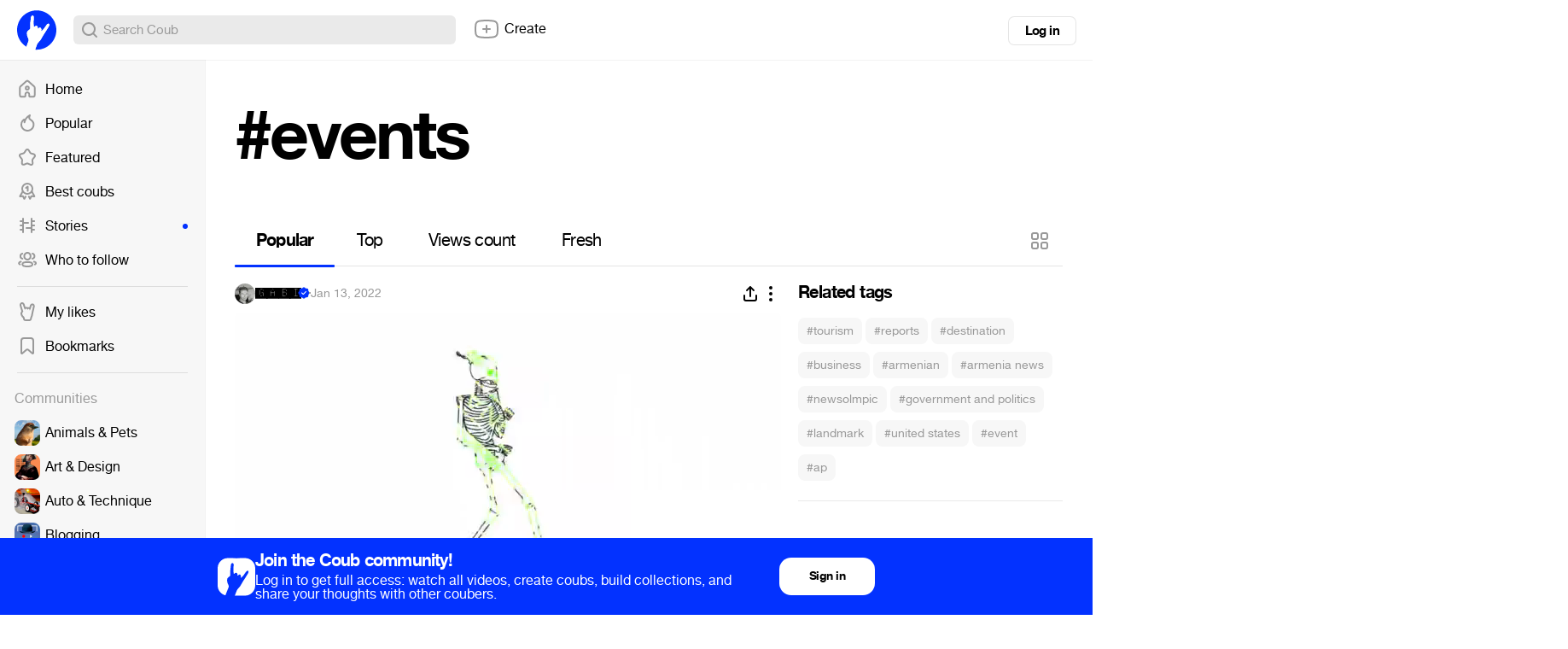

--- FILE ---
content_type: text/html; charset=utf-8
request_url: https://coub.com/coubs/2zo7f0/increment_views?player=html5&type=site&platform=desktop
body_size: 36
content:
26058